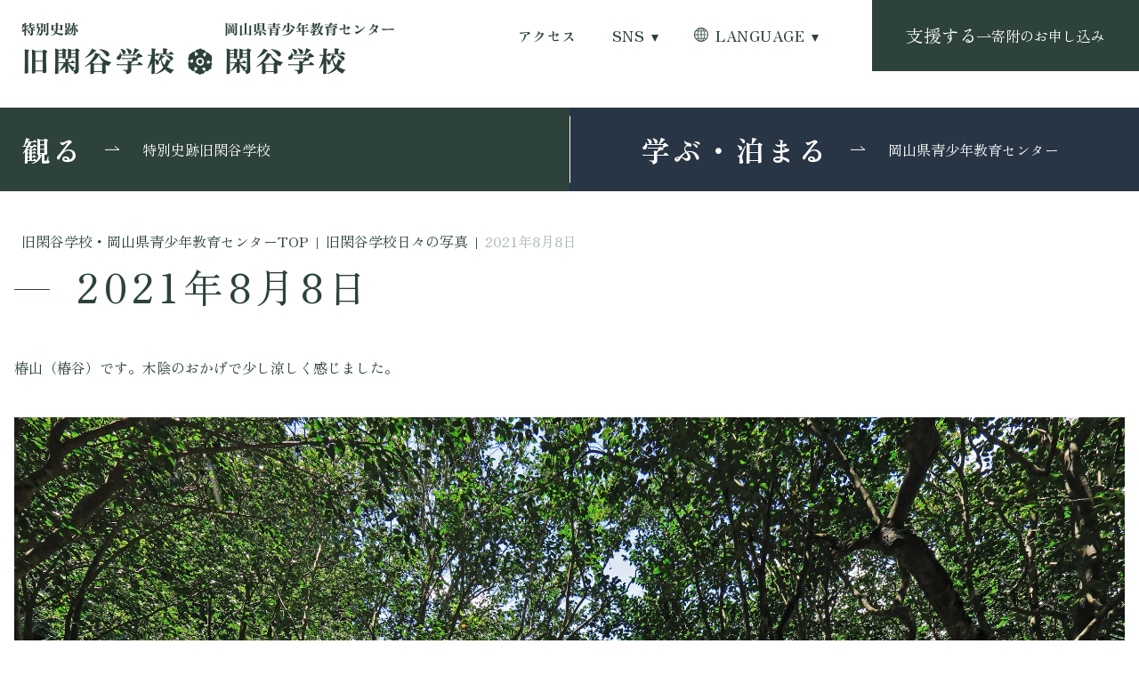

--- FILE ---
content_type: text/html; charset=UTF-8
request_url: https://shizutani.jp/photos/2021%E5%B9%B48%E6%9C%888%E6%97%A5/
body_size: 15062
content:
<!-- header部分の読み込み -->
<!doctype html>
<html lang="ja">

<head>
  <!-- Google Tag Manager -->
  <script>
    (function(w, d, s, l, i) {
      w[l] = w[l] || [];
      w[l].push({
        'gtm.start': new Date().getTime(),
        event: 'gtm.js'
      });
      var f = d.getElementsByTagName(s)[0],
        j = d.createElement(s),
        dl = l != 'dataLayer' ? '&l=' + l : '';
      j.async = true;
      j.src =
        'https://www.googletagmanager.com/gtm.js?id=' + i + dl;
      f.parentNode.insertBefore(j, f);
    })(window, document, 'script', 'dataLayer', 'GTM-5PCPFVK4');
  </script>
  <!-- End Google Tag Manager -->
  <meta charset="UTF-8">
  <meta name="viewport" content="width=device-width,initial-scale=1.0,user-scalable=no">
  <meta name="format-detection" content="telephone=no">
  <meta property="og:type" content="website" />
  <meta property="og:site_name" content="" />
  <meta property="og:image" content="" />
  <meta property="og:title" content="" />
  <meta property="og:url" content="" />
  <meta property="og:description" content="" />
  <meta name="keywords" content="特別史跡旧閑谷学校, 日本遺産">

  <!-- CSS -->
  <link rel="preconnect" href="https://fonts.googleapis.com">
  <link rel="preconnect" href="https://fonts.gstatic.com" crossorigin>
  <link href="https://fonts.googleapis.com/css2?family=Zen+Kaku+Gothic+New:wght@400;500;700&family=Zen+Old+Mincho:wght@400;500;600;700;900&display=swap" rel="stylesheet">
  <link href="https://shizutani.jp/wp-content/themes/Shizutani_Theme/css/reset.css" rel="stylesheet" type="text/css" media="all">
  <link href="https://shizutani.jp/wp-content/themes/Shizutani_Theme/css/style.css" rel="stylesheet" type="text/css" media="all">

  <!-- map generator -->
  <script src="https://code.jquery.com/jquery-1.12.4.min.js" integrity="sha256-ZosEbRLbNQzLpnKIkEdrPv7lOy9C27hHQ+Xp8a4MxAQ=" crossorigin="anonymous"></script>
  <script src="https://cdnjs.cloudflare.com/ajax/libs/jQuery-rwdImageMaps/1.6/jquery.rwdImageMaps.min.js"></script>
  <title>2021年8月8日 - 特別史跡 旧閑谷学校（日本遺産）</title>

		<!-- All in One SEO 4.9.3 - aioseo.com -->
	<meta name="description" content="特別史跡 旧閑谷学校、岡山県青少年教育センター 閑谷学校から日々の写真と出来事をお届けしています。年と月を選択することで、選択した年月の写真をご覧いただけます。" />
	<meta name="robots" content="max-image-preview:large" />
	<meta name="author" content="shizutani"/>
	<link rel="canonical" href="https://shizutani.jp/photos/2021%e5%b9%b48%e6%9c%888%e6%97%a5/" />
	<meta name="generator" content="All in One SEO (AIOSEO) 4.9.3" />
		<meta property="og:locale" content="ja_JP" />
		<meta property="og:site_name" content="特別史跡 旧閑谷学校（日本遺産） - 岡山藩主池田光政により創建された閑谷学校は、現存する特別史跡に指定されています。閑谷学校の伝統を継承する岡山県青少年教育センターは、宿泊研修や日帰り研修等幅広くご利用いただけます。" />
		<meta property="og:type" content="article" />
		<meta property="og:title" content="2021年8月8日 - 特別史跡 旧閑谷学校（日本遺産）" />
		<meta property="og:description" content="特別史跡 旧閑谷学校、岡山県青少年教育センター 閑谷学校から日々の写真と出来事をお届けしています。年と月を選択することで、選択した年月の写真をご覧いただけます。" />
		<meta property="og:url" content="https://shizutani.jp/photos/2021%e5%b9%b48%e6%9c%888%e6%97%a5/" />
		<meta property="article:published_time" content="2021-08-08T06:10:39+09:00" />
		<meta property="article:modified_time" content="2021-08-08T06:10:39+09:00" />
		<meta name="twitter:card" content="summary_large_image" />
		<meta name="twitter:title" content="2021年8月8日 - 特別史跡 旧閑谷学校（日本遺産）" />
		<meta name="twitter:description" content="特別史跡 旧閑谷学校、岡山県青少年教育センター 閑谷学校から日々の写真と出来事をお届けしています。年と月を選択することで、選択した年月の写真をご覧いただけます。" />
		<script type="application/ld+json" class="aioseo-schema">
			{"@context":"https:\/\/schema.org","@graph":[{"@type":"BreadcrumbList","@id":"https:\/\/shizutani.jp\/photos\/2021%e5%b9%b48%e6%9c%888%e6%97%a5\/#breadcrumblist","itemListElement":[{"@type":"ListItem","@id":"https:\/\/shizutani.jp#listItem","position":1,"name":"\u5bb6","item":"https:\/\/shizutani.jp","nextItem":{"@type":"ListItem","@id":"https:\/\/shizutani.jp\/photos\/#listItem","name":"\u65e7\u9591\u8c37\u5b66\u6821\u65e5\u3005\u306e\u5199\u771f"}},{"@type":"ListItem","@id":"https:\/\/shizutani.jp\/photos\/#listItem","position":2,"name":"\u65e7\u9591\u8c37\u5b66\u6821\u65e5\u3005\u306e\u5199\u771f","item":"https:\/\/shizutani.jp\/photos\/","nextItem":{"@type":"ListItem","@id":"https:\/\/shizutani.jp\/photos\/2021%e5%b9%b48%e6%9c%888%e6%97%a5\/#listItem","name":"2021\u5e748\u67088\u65e5"},"previousItem":{"@type":"ListItem","@id":"https:\/\/shizutani.jp#listItem","name":"\u5bb6"}},{"@type":"ListItem","@id":"https:\/\/shizutani.jp\/photos\/2021%e5%b9%b48%e6%9c%888%e6%97%a5\/#listItem","position":3,"name":"2021\u5e748\u67088\u65e5","previousItem":{"@type":"ListItem","@id":"https:\/\/shizutani.jp\/photos\/#listItem","name":"\u65e7\u9591\u8c37\u5b66\u6821\u65e5\u3005\u306e\u5199\u771f"}}]},{"@type":"Organization","@id":"https:\/\/shizutani.jp\/#organization","name":"\u7279\u5225\u53f2\u8de1\u65e7\u9591\u8c37\u5b66\u6821","description":"\u5ca1\u5c71\u85e9\u4e3b\u6c60\u7530\u5149\u653f\u306b\u3088\u308a\u5275\u5efa\u3055\u308c\u305f\u9591\u8c37\u5b66\u6821\u306f\u3001\u73fe\u5b58\u3059\u308b\u7279\u5225\u53f2\u8de1\u306b\u6307\u5b9a\u3055\u308c\u3066\u3044\u307e\u3059\u3002\u9591\u8c37\u5b66\u6821\u306e\u4f1d\u7d71\u3092\u7d99\u627f\u3059\u308b\u5ca1\u5c71\u770c\u9752\u5c11\u5e74\u6559\u80b2\u30bb\u30f3\u30bf\u30fc\u306f\u3001\u5bbf\u6cca\u7814\u4fee\u3084\u65e5\u5e30\u308a\u7814\u4fee\u7b49\u5e45\u5e83\u304f\u3054\u5229\u7528\u3044\u305f\u3060\u3051\u307e\u3059\u3002","url":"https:\/\/shizutani.jp\/"},{"@type":"Person","@id":"https:\/\/shizutani.jp\/author\/shizutani\/#author","url":"https:\/\/shizutani.jp\/author\/shizutani\/","name":"shizutani","image":{"@type":"ImageObject","@id":"https:\/\/shizutani.jp\/photos\/2021%e5%b9%b48%e6%9c%888%e6%97%a5\/#authorImage","url":"https:\/\/secure.gravatar.com\/avatar\/676b6b201d902fee12f239311fbe404d06f54acd4b67f5aaebd6a9c2c14882dd?s=96&d=mm&r=g","width":96,"height":96,"caption":"shizutani"}},{"@type":"WebPage","@id":"https:\/\/shizutani.jp\/photos\/2021%e5%b9%b48%e6%9c%888%e6%97%a5\/#webpage","url":"https:\/\/shizutani.jp\/photos\/2021%e5%b9%b48%e6%9c%888%e6%97%a5\/","name":"2021\u5e748\u67088\u65e5 - \u7279\u5225\u53f2\u8de1 \u65e7\u9591\u8c37\u5b66\u6821\uff08\u65e5\u672c\u907a\u7523\uff09","description":"\u7279\u5225\u53f2\u8de1 \u65e7\u9591\u8c37\u5b66\u6821\u3001\u5ca1\u5c71\u770c\u9752\u5c11\u5e74\u6559\u80b2\u30bb\u30f3\u30bf\u30fc \u9591\u8c37\u5b66\u6821\u304b\u3089\u65e5\u3005\u306e\u5199\u771f\u3068\u51fa\u6765\u4e8b\u3092\u304a\u5c4a\u3051\u3057\u3066\u3044\u307e\u3059\u3002\u5e74\u3068\u6708\u3092\u9078\u629e\u3059\u308b\u3053\u3068\u3067\u3001\u9078\u629e\u3057\u305f\u5e74\u6708\u306e\u5199\u771f\u3092\u3054\u89a7\u3044\u305f\u3060\u3051\u307e\u3059\u3002","inLanguage":"ja","isPartOf":{"@id":"https:\/\/shizutani.jp\/#website"},"breadcrumb":{"@id":"https:\/\/shizutani.jp\/photos\/2021%e5%b9%b48%e6%9c%888%e6%97%a5\/#breadcrumblist"},"author":{"@id":"https:\/\/shizutani.jp\/author\/shizutani\/#author"},"creator":{"@id":"https:\/\/shizutani.jp\/author\/shizutani\/#author"},"image":{"@type":"ImageObject","url":"https:\/\/shizutani.jp\/wp-content\/uploads\/2021\/08\/IMG_7805_stfws.jpg","@id":"https:\/\/shizutani.jp\/photos\/2021%e5%b9%b48%e6%9c%888%e6%97%a5\/#mainImage","width":2406,"height":1354},"primaryImageOfPage":{"@id":"https:\/\/shizutani.jp\/photos\/2021%e5%b9%b48%e6%9c%888%e6%97%a5\/#mainImage"},"datePublished":"2021-08-08T15:10:39+09:00","dateModified":"2021-08-08T15:10:39+09:00"},{"@type":"WebSite","@id":"https:\/\/shizutani.jp\/#website","url":"https:\/\/shizutani.jp\/","name":"\u7279\u5225\u53f2\u8de1\u65e7\u9591\u8c37\u5b66\u6821","description":"\u5ca1\u5c71\u85e9\u4e3b\u6c60\u7530\u5149\u653f\u306b\u3088\u308a\u5275\u5efa\u3055\u308c\u305f\u9591\u8c37\u5b66\u6821\u306f\u3001\u73fe\u5b58\u3059\u308b\u7279\u5225\u53f2\u8de1\u306b\u6307\u5b9a\u3055\u308c\u3066\u3044\u307e\u3059\u3002\u9591\u8c37\u5b66\u6821\u306e\u4f1d\u7d71\u3092\u7d99\u627f\u3059\u308b\u5ca1\u5c71\u770c\u9752\u5c11\u5e74\u6559\u80b2\u30bb\u30f3\u30bf\u30fc\u306f\u3001\u5bbf\u6cca\u7814\u4fee\u3084\u65e5\u5e30\u308a\u7814\u4fee\u7b49\u5e45\u5e83\u304f\u3054\u5229\u7528\u3044\u305f\u3060\u3051\u307e\u3059\u3002","inLanguage":"ja","publisher":{"@id":"https:\/\/shizutani.jp\/#organization"}}]}
		</script>
		<!-- All in One SEO -->

<link rel='dns-prefetch' href='//ajaxzip3.github.io' />
<link rel='dns-prefetch' href='//code.jquery.com' />
<link rel='dns-prefetch' href='//fonts.googleapis.com' />
<link rel="alternate" title="oEmbed (JSON)" type="application/json+oembed" href="https://shizutani.jp/wp-json/oembed/1.0/embed?url=https%3A%2F%2Fshizutani.jp%2Fphotos%2F2021%25e5%25b9%25b48%25e6%259c%25888%25e6%2597%25a5%2F" />
<link rel="alternate" title="oEmbed (XML)" type="text/xml+oembed" href="https://shizutani.jp/wp-json/oembed/1.0/embed?url=https%3A%2F%2Fshizutani.jp%2Fphotos%2F2021%25e5%25b9%25b48%25e6%259c%25888%25e6%2597%25a5%2F&#038;format=xml" />
		<!-- This site uses the Google Analytics by MonsterInsights plugin v9.11.1 - Using Analytics tracking - https://www.monsterinsights.com/ -->
							<script src="//www.googletagmanager.com/gtag/js?id=G-BQ69ED1HMM"  data-cfasync="false" data-wpfc-render="false" type="text/javascript" async></script>
			<script data-cfasync="false" data-wpfc-render="false" type="text/javascript">
				var mi_version = '9.11.1';
				var mi_track_user = true;
				var mi_no_track_reason = '';
								var MonsterInsightsDefaultLocations = {"page_location":"https:\/\/shizutani.jp\/photos\/2021%E5%B9%B48%E6%9C%888%E6%97%A5\/"};
								if ( typeof MonsterInsightsPrivacyGuardFilter === 'function' ) {
					var MonsterInsightsLocations = (typeof MonsterInsightsExcludeQuery === 'object') ? MonsterInsightsPrivacyGuardFilter( MonsterInsightsExcludeQuery ) : MonsterInsightsPrivacyGuardFilter( MonsterInsightsDefaultLocations );
				} else {
					var MonsterInsightsLocations = (typeof MonsterInsightsExcludeQuery === 'object') ? MonsterInsightsExcludeQuery : MonsterInsightsDefaultLocations;
				}

								var disableStrs = [
										'ga-disable-G-BQ69ED1HMM',
									];

				/* Function to detect opted out users */
				function __gtagTrackerIsOptedOut() {
					for (var index = 0; index < disableStrs.length; index++) {
						if (document.cookie.indexOf(disableStrs[index] + '=true') > -1) {
							return true;
						}
					}

					return false;
				}

				/* Disable tracking if the opt-out cookie exists. */
				if (__gtagTrackerIsOptedOut()) {
					for (var index = 0; index < disableStrs.length; index++) {
						window[disableStrs[index]] = true;
					}
				}

				/* Opt-out function */
				function __gtagTrackerOptout() {
					for (var index = 0; index < disableStrs.length; index++) {
						document.cookie = disableStrs[index] + '=true; expires=Thu, 31 Dec 2099 23:59:59 UTC; path=/';
						window[disableStrs[index]] = true;
					}
				}

				if ('undefined' === typeof gaOptout) {
					function gaOptout() {
						__gtagTrackerOptout();
					}
				}
								window.dataLayer = window.dataLayer || [];

				window.MonsterInsightsDualTracker = {
					helpers: {},
					trackers: {},
				};
				if (mi_track_user) {
					function __gtagDataLayer() {
						dataLayer.push(arguments);
					}

					function __gtagTracker(type, name, parameters) {
						if (!parameters) {
							parameters = {};
						}

						if (parameters.send_to) {
							__gtagDataLayer.apply(null, arguments);
							return;
						}

						if (type === 'event') {
														parameters.send_to = monsterinsights_frontend.v4_id;
							var hookName = name;
							if (typeof parameters['event_category'] !== 'undefined') {
								hookName = parameters['event_category'] + ':' + name;
							}

							if (typeof MonsterInsightsDualTracker.trackers[hookName] !== 'undefined') {
								MonsterInsightsDualTracker.trackers[hookName](parameters);
							} else {
								__gtagDataLayer('event', name, parameters);
							}
							
						} else {
							__gtagDataLayer.apply(null, arguments);
						}
					}

					__gtagTracker('js', new Date());
					__gtagTracker('set', {
						'developer_id.dZGIzZG': true,
											});
					if ( MonsterInsightsLocations.page_location ) {
						__gtagTracker('set', MonsterInsightsLocations);
					}
										__gtagTracker('config', 'G-BQ69ED1HMM', {"forceSSL":"true","link_attribution":"true"} );
										window.gtag = __gtagTracker;										(function () {
						/* https://developers.google.com/analytics/devguides/collection/analyticsjs/ */
						/* ga and __gaTracker compatibility shim. */
						var noopfn = function () {
							return null;
						};
						var newtracker = function () {
							return new Tracker();
						};
						var Tracker = function () {
							return null;
						};
						var p = Tracker.prototype;
						p.get = noopfn;
						p.set = noopfn;
						p.send = function () {
							var args = Array.prototype.slice.call(arguments);
							args.unshift('send');
							__gaTracker.apply(null, args);
						};
						var __gaTracker = function () {
							var len = arguments.length;
							if (len === 0) {
								return;
							}
							var f = arguments[len - 1];
							if (typeof f !== 'object' || f === null || typeof f.hitCallback !== 'function') {
								if ('send' === arguments[0]) {
									var hitConverted, hitObject = false, action;
									if ('event' === arguments[1]) {
										if ('undefined' !== typeof arguments[3]) {
											hitObject = {
												'eventAction': arguments[3],
												'eventCategory': arguments[2],
												'eventLabel': arguments[4],
												'value': arguments[5] ? arguments[5] : 1,
											}
										}
									}
									if ('pageview' === arguments[1]) {
										if ('undefined' !== typeof arguments[2]) {
											hitObject = {
												'eventAction': 'page_view',
												'page_path': arguments[2],
											}
										}
									}
									if (typeof arguments[2] === 'object') {
										hitObject = arguments[2];
									}
									if (typeof arguments[5] === 'object') {
										Object.assign(hitObject, arguments[5]);
									}
									if ('undefined' !== typeof arguments[1].hitType) {
										hitObject = arguments[1];
										if ('pageview' === hitObject.hitType) {
											hitObject.eventAction = 'page_view';
										}
									}
									if (hitObject) {
										action = 'timing' === arguments[1].hitType ? 'timing_complete' : hitObject.eventAction;
										hitConverted = mapArgs(hitObject);
										__gtagTracker('event', action, hitConverted);
									}
								}
								return;
							}

							function mapArgs(args) {
								var arg, hit = {};
								var gaMap = {
									'eventCategory': 'event_category',
									'eventAction': 'event_action',
									'eventLabel': 'event_label',
									'eventValue': 'event_value',
									'nonInteraction': 'non_interaction',
									'timingCategory': 'event_category',
									'timingVar': 'name',
									'timingValue': 'value',
									'timingLabel': 'event_label',
									'page': 'page_path',
									'location': 'page_location',
									'title': 'page_title',
									'referrer' : 'page_referrer',
								};
								for (arg in args) {
																		if (!(!args.hasOwnProperty(arg) || !gaMap.hasOwnProperty(arg))) {
										hit[gaMap[arg]] = args[arg];
									} else {
										hit[arg] = args[arg];
									}
								}
								return hit;
							}

							try {
								f.hitCallback();
							} catch (ex) {
							}
						};
						__gaTracker.create = newtracker;
						__gaTracker.getByName = newtracker;
						__gaTracker.getAll = function () {
							return [];
						};
						__gaTracker.remove = noopfn;
						__gaTracker.loaded = true;
						window['__gaTracker'] = __gaTracker;
					})();
									} else {
										console.log("");
					(function () {
						function __gtagTracker() {
							return null;
						}

						window['__gtagTracker'] = __gtagTracker;
						window['gtag'] = __gtagTracker;
					})();
									}
			</script>
							<!-- / Google Analytics by MonsterInsights -->
		<style id='wp-img-auto-sizes-contain-inline-css' type='text/css'>
img:is([sizes=auto i],[sizes^="auto," i]){contain-intrinsic-size:3000px 1500px}
/*# sourceURL=wp-img-auto-sizes-contain-inline-css */
</style>
<link rel='stylesheet' id='googleFonts_NotoSans-css' href='//fonts.googleapis.com/css2?family=Noto+Sans+JP%3Awght%40400%3B500%3B600%3B700%3B900&#038;display=swap&#038;ver=6.9' type='text/css' media='all' />
<link rel='stylesheet' id='bwFunctionsStylesheet-css' href='https://shizutani.jp/wp-content/plugins/bwp-application/stylesheet.css?v=1769547307&#038;ver=6.9' type='text/css' media='all' />
<link rel='stylesheet' id='bwFunctionsAdminCSS-css' href='https://shizutani.jp/wp-content/plugins/bwp-application/css/admin.css?v=1769547307&#038;ver=6.9' type='text/css' media='all' />
<link rel='stylesheet' id='sbi_styles-css' href='https://shizutani.jp/wp-content/plugins/instagram-feed/css/sbi-styles.min.css?ver=6.10.0' type='text/css' media='all' />
<style id='wp-emoji-styles-inline-css' type='text/css'>

	img.wp-smiley, img.emoji {
		display: inline !important;
		border: none !important;
		box-shadow: none !important;
		height: 1em !important;
		width: 1em !important;
		margin: 0 0.07em !important;
		vertical-align: -0.1em !important;
		background: none !important;
		padding: 0 !important;
	}
/*# sourceURL=wp-emoji-styles-inline-css */
</style>
<link rel='stylesheet' id='wp-block-library-css' href='https://shizutani.jp/wp-includes/css/dist/block-library/style.min.css?ver=6.9' type='text/css' media='all' />
<style id='global-styles-inline-css' type='text/css'>
:root{--wp--preset--aspect-ratio--square: 1;--wp--preset--aspect-ratio--4-3: 4/3;--wp--preset--aspect-ratio--3-4: 3/4;--wp--preset--aspect-ratio--3-2: 3/2;--wp--preset--aspect-ratio--2-3: 2/3;--wp--preset--aspect-ratio--16-9: 16/9;--wp--preset--aspect-ratio--9-16: 9/16;--wp--preset--color--black: #000000;--wp--preset--color--cyan-bluish-gray: #abb8c3;--wp--preset--color--white: #ffffff;--wp--preset--color--pale-pink: #f78da7;--wp--preset--color--vivid-red: #cf2e2e;--wp--preset--color--luminous-vivid-orange: #ff6900;--wp--preset--color--luminous-vivid-amber: #fcb900;--wp--preset--color--light-green-cyan: #7bdcb5;--wp--preset--color--vivid-green-cyan: #00d084;--wp--preset--color--pale-cyan-blue: #8ed1fc;--wp--preset--color--vivid-cyan-blue: #0693e3;--wp--preset--color--vivid-purple: #9b51e0;--wp--preset--gradient--vivid-cyan-blue-to-vivid-purple: linear-gradient(135deg,rgb(6,147,227) 0%,rgb(155,81,224) 100%);--wp--preset--gradient--light-green-cyan-to-vivid-green-cyan: linear-gradient(135deg,rgb(122,220,180) 0%,rgb(0,208,130) 100%);--wp--preset--gradient--luminous-vivid-amber-to-luminous-vivid-orange: linear-gradient(135deg,rgb(252,185,0) 0%,rgb(255,105,0) 100%);--wp--preset--gradient--luminous-vivid-orange-to-vivid-red: linear-gradient(135deg,rgb(255,105,0) 0%,rgb(207,46,46) 100%);--wp--preset--gradient--very-light-gray-to-cyan-bluish-gray: linear-gradient(135deg,rgb(238,238,238) 0%,rgb(169,184,195) 100%);--wp--preset--gradient--cool-to-warm-spectrum: linear-gradient(135deg,rgb(74,234,220) 0%,rgb(151,120,209) 20%,rgb(207,42,186) 40%,rgb(238,44,130) 60%,rgb(251,105,98) 80%,rgb(254,248,76) 100%);--wp--preset--gradient--blush-light-purple: linear-gradient(135deg,rgb(255,206,236) 0%,rgb(152,150,240) 100%);--wp--preset--gradient--blush-bordeaux: linear-gradient(135deg,rgb(254,205,165) 0%,rgb(254,45,45) 50%,rgb(107,0,62) 100%);--wp--preset--gradient--luminous-dusk: linear-gradient(135deg,rgb(255,203,112) 0%,rgb(199,81,192) 50%,rgb(65,88,208) 100%);--wp--preset--gradient--pale-ocean: linear-gradient(135deg,rgb(255,245,203) 0%,rgb(182,227,212) 50%,rgb(51,167,181) 100%);--wp--preset--gradient--electric-grass: linear-gradient(135deg,rgb(202,248,128) 0%,rgb(113,206,126) 100%);--wp--preset--gradient--midnight: linear-gradient(135deg,rgb(2,3,129) 0%,rgb(40,116,252) 100%);--wp--preset--font-size--small: 13px;--wp--preset--font-size--medium: 20px;--wp--preset--font-size--large: 36px;--wp--preset--font-size--x-large: 42px;--wp--preset--spacing--20: 0.44rem;--wp--preset--spacing--30: 0.67rem;--wp--preset--spacing--40: 1rem;--wp--preset--spacing--50: 1.5rem;--wp--preset--spacing--60: 2.25rem;--wp--preset--spacing--70: 3.38rem;--wp--preset--spacing--80: 5.06rem;--wp--preset--shadow--natural: 6px 6px 9px rgba(0, 0, 0, 0.2);--wp--preset--shadow--deep: 12px 12px 50px rgba(0, 0, 0, 0.4);--wp--preset--shadow--sharp: 6px 6px 0px rgba(0, 0, 0, 0.2);--wp--preset--shadow--outlined: 6px 6px 0px -3px rgb(255, 255, 255), 6px 6px rgb(0, 0, 0);--wp--preset--shadow--crisp: 6px 6px 0px rgb(0, 0, 0);}:where(.is-layout-flex){gap: 0.5em;}:where(.is-layout-grid){gap: 0.5em;}body .is-layout-flex{display: flex;}.is-layout-flex{flex-wrap: wrap;align-items: center;}.is-layout-flex > :is(*, div){margin: 0;}body .is-layout-grid{display: grid;}.is-layout-grid > :is(*, div){margin: 0;}:where(.wp-block-columns.is-layout-flex){gap: 2em;}:where(.wp-block-columns.is-layout-grid){gap: 2em;}:where(.wp-block-post-template.is-layout-flex){gap: 1.25em;}:where(.wp-block-post-template.is-layout-grid){gap: 1.25em;}.has-black-color{color: var(--wp--preset--color--black) !important;}.has-cyan-bluish-gray-color{color: var(--wp--preset--color--cyan-bluish-gray) !important;}.has-white-color{color: var(--wp--preset--color--white) !important;}.has-pale-pink-color{color: var(--wp--preset--color--pale-pink) !important;}.has-vivid-red-color{color: var(--wp--preset--color--vivid-red) !important;}.has-luminous-vivid-orange-color{color: var(--wp--preset--color--luminous-vivid-orange) !important;}.has-luminous-vivid-amber-color{color: var(--wp--preset--color--luminous-vivid-amber) !important;}.has-light-green-cyan-color{color: var(--wp--preset--color--light-green-cyan) !important;}.has-vivid-green-cyan-color{color: var(--wp--preset--color--vivid-green-cyan) !important;}.has-pale-cyan-blue-color{color: var(--wp--preset--color--pale-cyan-blue) !important;}.has-vivid-cyan-blue-color{color: var(--wp--preset--color--vivid-cyan-blue) !important;}.has-vivid-purple-color{color: var(--wp--preset--color--vivid-purple) !important;}.has-black-background-color{background-color: var(--wp--preset--color--black) !important;}.has-cyan-bluish-gray-background-color{background-color: var(--wp--preset--color--cyan-bluish-gray) !important;}.has-white-background-color{background-color: var(--wp--preset--color--white) !important;}.has-pale-pink-background-color{background-color: var(--wp--preset--color--pale-pink) !important;}.has-vivid-red-background-color{background-color: var(--wp--preset--color--vivid-red) !important;}.has-luminous-vivid-orange-background-color{background-color: var(--wp--preset--color--luminous-vivid-orange) !important;}.has-luminous-vivid-amber-background-color{background-color: var(--wp--preset--color--luminous-vivid-amber) !important;}.has-light-green-cyan-background-color{background-color: var(--wp--preset--color--light-green-cyan) !important;}.has-vivid-green-cyan-background-color{background-color: var(--wp--preset--color--vivid-green-cyan) !important;}.has-pale-cyan-blue-background-color{background-color: var(--wp--preset--color--pale-cyan-blue) !important;}.has-vivid-cyan-blue-background-color{background-color: var(--wp--preset--color--vivid-cyan-blue) !important;}.has-vivid-purple-background-color{background-color: var(--wp--preset--color--vivid-purple) !important;}.has-black-border-color{border-color: var(--wp--preset--color--black) !important;}.has-cyan-bluish-gray-border-color{border-color: var(--wp--preset--color--cyan-bluish-gray) !important;}.has-white-border-color{border-color: var(--wp--preset--color--white) !important;}.has-pale-pink-border-color{border-color: var(--wp--preset--color--pale-pink) !important;}.has-vivid-red-border-color{border-color: var(--wp--preset--color--vivid-red) !important;}.has-luminous-vivid-orange-border-color{border-color: var(--wp--preset--color--luminous-vivid-orange) !important;}.has-luminous-vivid-amber-border-color{border-color: var(--wp--preset--color--luminous-vivid-amber) !important;}.has-light-green-cyan-border-color{border-color: var(--wp--preset--color--light-green-cyan) !important;}.has-vivid-green-cyan-border-color{border-color: var(--wp--preset--color--vivid-green-cyan) !important;}.has-pale-cyan-blue-border-color{border-color: var(--wp--preset--color--pale-cyan-blue) !important;}.has-vivid-cyan-blue-border-color{border-color: var(--wp--preset--color--vivid-cyan-blue) !important;}.has-vivid-purple-border-color{border-color: var(--wp--preset--color--vivid-purple) !important;}.has-vivid-cyan-blue-to-vivid-purple-gradient-background{background: var(--wp--preset--gradient--vivid-cyan-blue-to-vivid-purple) !important;}.has-light-green-cyan-to-vivid-green-cyan-gradient-background{background: var(--wp--preset--gradient--light-green-cyan-to-vivid-green-cyan) !important;}.has-luminous-vivid-amber-to-luminous-vivid-orange-gradient-background{background: var(--wp--preset--gradient--luminous-vivid-amber-to-luminous-vivid-orange) !important;}.has-luminous-vivid-orange-to-vivid-red-gradient-background{background: var(--wp--preset--gradient--luminous-vivid-orange-to-vivid-red) !important;}.has-very-light-gray-to-cyan-bluish-gray-gradient-background{background: var(--wp--preset--gradient--very-light-gray-to-cyan-bluish-gray) !important;}.has-cool-to-warm-spectrum-gradient-background{background: var(--wp--preset--gradient--cool-to-warm-spectrum) !important;}.has-blush-light-purple-gradient-background{background: var(--wp--preset--gradient--blush-light-purple) !important;}.has-blush-bordeaux-gradient-background{background: var(--wp--preset--gradient--blush-bordeaux) !important;}.has-luminous-dusk-gradient-background{background: var(--wp--preset--gradient--luminous-dusk) !important;}.has-pale-ocean-gradient-background{background: var(--wp--preset--gradient--pale-ocean) !important;}.has-electric-grass-gradient-background{background: var(--wp--preset--gradient--electric-grass) !important;}.has-midnight-gradient-background{background: var(--wp--preset--gradient--midnight) !important;}.has-small-font-size{font-size: var(--wp--preset--font-size--small) !important;}.has-medium-font-size{font-size: var(--wp--preset--font-size--medium) !important;}.has-large-font-size{font-size: var(--wp--preset--font-size--large) !important;}.has-x-large-font-size{font-size: var(--wp--preset--font-size--x-large) !important;}
/*# sourceURL=global-styles-inline-css */
</style>

<style id='classic-theme-styles-inline-css' type='text/css'>
/*! This file is auto-generated */
.wp-block-button__link{color:#fff;background-color:#32373c;border-radius:9999px;box-shadow:none;text-decoration:none;padding:calc(.667em + 2px) calc(1.333em + 2px);font-size:1.125em}.wp-block-file__button{background:#32373c;color:#fff;text-decoration:none}
/*# sourceURL=/wp-includes/css/classic-themes.min.css */
</style>
<link rel='stylesheet' id='spider-css' href='https://shizutani.jp/wp-content/plugins/snow-monkey-blocks/dist/packages/spider/dist/css/spider.css?ver=1768982197' type='text/css' media='all' />
<link rel='stylesheet' id='snow-monkey-blocks-css' href='https://shizutani.jp/wp-content/plugins/snow-monkey-blocks/dist/css/blocks.css?ver=1768982197' type='text/css' media='all' />
<link rel='stylesheet' id='sass-basis-css' href='https://shizutani.jp/wp-content/plugins/snow-monkey-blocks/dist/css/fallback.css?ver=1768982197' type='text/css' media='all' />
<link rel='stylesheet' id='snow-monkey-blocks/nopro-css' href='https://shizutani.jp/wp-content/plugins/snow-monkey-blocks/dist/css/nopro.css?ver=1768982197' type='text/css' media='all' />
<link rel='stylesheet' id='snow-monkey-editor-css' href='https://shizutani.jp/wp-content/plugins/snow-monkey-editor/dist/css/app.css?ver=1763711748' type='text/css' media='all' />
<link rel='stylesheet' id='snow-monkey-editor@front-css' href='https://shizutani.jp/wp-content/plugins/snow-monkey-editor/dist/css/front.css?ver=1763711748' type='text/css' media='all' />
<link rel='stylesheet' id='snow-monkey-forms-css' href='https://shizutani.jp/wp-content/plugins/snow-monkey-forms/dist/css/app.css?ver=1767426942' type='text/css' media='all' />
<link rel='stylesheet' id='snow-monkey-blocks-spider-slider-style-css' href='https://shizutani.jp/wp-content/plugins/snow-monkey-blocks/dist/blocks/spider-slider/style-index.css?ver=1768982197' type='text/css' media='all' />
<link rel='stylesheet' id='contact-form-7-css' href='https://shizutani.jp/wp-content/plugins/contact-form-7/includes/css/styles.css?ver=6.1.4' type='text/css' media='all' />
<link rel='stylesheet' id='snow-monkey-editor@view-css' href='https://shizutani.jp/wp-content/plugins/snow-monkey-editor/dist/css/view.css?ver=1763711748' type='text/css' media='all' />
<link rel='stylesheet' id='wp-pagenavi-css' href='https://shizutani.jp/wp-content/plugins/wp-pagenavi/pagenavi-css.css?ver=2.70' type='text/css' media='all' />
<link rel='stylesheet' id='usces_default_css-css' href='https://shizutani.jp/wp-content/plugins/usc-e-shop/css/usces_default.css?ver=2.10.6.2408191' type='text/css' media='all' />
<link rel='stylesheet' id='dashicons-css' href='https://shizutani.jp/wp-includes/css/dashicons.min.css?ver=6.9' type='text/css' media='all' />
<link rel='stylesheet' id='usces_cart_css-css' href='https://shizutani.jp/wp-content/plugins/usc-e-shop/css/usces_cart.css?ver=2.10.6.2408191' type='text/css' media='all' />
<script type="text/javascript" src="//code.jquery.com/jquery-3.7.1.js?ver=3.7.1" id="jquery-js"></script>
<script type="text/javascript" src="https://shizutani.jp/wp-content/plugins/google-analytics-for-wordpress/assets/js/frontend-gtag.min.js?ver=9.11.1" id="monsterinsights-frontend-script-js" async="async" data-wp-strategy="async"></script>
<script data-cfasync="false" data-wpfc-render="false" type="text/javascript" id='monsterinsights-frontend-script-js-extra'>/* <![CDATA[ */
var monsterinsights_frontend = {"js_events_tracking":"true","download_extensions":"doc,pdf,ppt,zip,xls,docx,pptx,xlsx","inbound_paths":"[{\"path\":\"\\\/go\\\/\",\"label\":\"affiliate\"},{\"path\":\"\\\/recommend\\\/\",\"label\":\"affiliate\"}]","home_url":"https:\/\/shizutani.jp","hash_tracking":"false","v4_id":"G-BQ69ED1HMM"};/* ]]> */
</script>
<script type="text/javascript" src="https://shizutani.jp/wp-content/plugins/snow-monkey-blocks/dist/js/fontawesome-all.js?ver=1768982197" id="fontawesome6-js" defer="defer" data-wp-strategy="defer"></script>
<script type="text/javascript" src="https://shizutani.jp/wp-content/plugins/snow-monkey-blocks/dist/packages/spider/dist/js/spider.js?ver=1768982197" id="spider-js" defer="defer" data-wp-strategy="defer"></script>
<script type="text/javascript" src="https://shizutani.jp/wp-content/plugins/snow-monkey-editor/dist/js/app.js?ver=1763711748" id="snow-monkey-editor-js" defer="defer" data-wp-strategy="defer"></script>
<link rel="https://api.w.org/" href="https://shizutani.jp/wp-json/" /><link rel="alternate" title="JSON" type="application/json" href="https://shizutani.jp/wp-json/wp/v2/photos/9577" /><link rel="EditURI" type="application/rsd+xml" title="RSD" href="https://shizutani.jp/xmlrpc.php?rsd" />
<meta name="generator" content="WordPress 6.9" />
<link rel='shortlink' href='https://shizutani.jp/?p=9577' />
<link rel="icon" href="https://shizutani.jp/wp-content/uploads/2024/03/cropped-faviconV2-32x32.png" sizes="32x32" />
<link rel="icon" href="https://shizutani.jp/wp-content/uploads/2024/03/cropped-faviconV2-192x192.png" sizes="192x192" />
<link rel="apple-touch-icon" href="https://shizutani.jp/wp-content/uploads/2024/03/cropped-faviconV2-180x180.png" />
<meta name="msapplication-TileImage" content="https://shizutani.jp/wp-content/uploads/2024/03/cropped-faviconV2-270x270.png" />
</head>

<body class="wp-singular photos-template-default single single-photos postid-9577 single-format-standard wp-theme-Shizutani_Theme">
  <!-- Google Tag Manager (noscript) -->
  <noscript><iframe src="https://www.googletagmanager.com/ns.html?id=GTM-5PCPFVK4" height="0" width="0" style="display:none;visibility:hidden"></iframe></noscript>
  <!-- End Google Tag Manager (noscript) -->

  <!-- header -->
  <header class="l-header" role="banner">
    <div class="l-header__top">
      <p class="l-header__logo">
        <a href="https://shizutani.jp"><img src="https://shizutani.jp/wp-content/themes/Shizutani_Theme/img/logo.png" alt="特別史跡旧閑谷学校 岡山県青少年教育センター閑谷学校 " width="420" height="160"></a>
      </p>
      <div class="l-header__sub-menu">
        <ul class="l-header__links access">
          <li>
            <a href="https://shizutani.jp/access" class="parent">アクセス</a>
          </li>
        </ul>
        <ul class="l-header__links list-sns">
          <li>
            <a href="" class="parent">SNS</a>
            <ul class="drop-menu">
              <li><a target="_blank" href="https://www.instagram.com/former_shizutani_school/?hl=ja">Instagram</a></li>
              <li><a target="_blank" href="https://www.youtube.com/channel/UC0xv-OTjyr0nsMoq26Hg8RA/videos?view_as=subscriber">YouTube</a></li>
              <li><a target="_blank" href="https://www.facebook.com/shizutani.gakko/">Facebook</a></li>
              <li><a target="_blank" href="https://page.line.me/534tocyi">LINE</a></li>
            </ul>
          </li>
        </ul>
        <ul class="l-header__links list-language">
          <li>
            <a href="" class="parent">LANGUAGE</a>
            <ul class="drop-menu">
              <li><a href="https://shizutani.jp/english">English</a></li>
              <li><a href="https://shizutani.jp/korean">한국어</a></li>
              <li><a href="https://shizutani.jp/simplified-chinese">中文（简体）</a></li>
              <li><a href="https://shizutani.jp/traditional-chinese">中文（繁體）</a></li>
              <li><a href="https://shizutani.jp/french">Français</a></li>
            </ul>
          </li>
        </ul>
        <p class="l-header__support">
          <a href="https://shizutani.jp/fund-raise">
            <span class="ttl">支援する</span>
            <span class="text">寄附のお申し込み</span>
          </a>
        </p>
      </div>

      <nav class="l-header__nav">

        <p class="l-header__support">
          <a href="https://shizutani.jp/appreciate" class="second-nav-menu miru">
            <span class="ttl">観る</span>
            <span class="text">特別史跡旧閑谷学校</span>
          </a>
          <a href="https://shizutani.jp/study-stay" class="second-nav-menu manabu">
            <span class="ttl">学ぶ・泊まる</span>
            <span class="text">岡山県青少年教育センター</span>
          </a>
          <a href="https://shizutani.jp/fund-raise" class="second-nav-menu shien">
            <span class="ttl">支援する</span>
            <span class="text">寄附のお申し込み</span>
          </a>
        </p>

        <div class="header-hb-info-buttons">
          <a href="https://shizutani.jp#top-news" class="header-hb-info-button">お知らせ</a>
          <a href="https://shizutani.jp#top-event" class="header-hb-info-button">イベント情報</a>
          <a href="https://shizutani.jp/access" class="header-hb-info-button">アクセス</a>
        </div>

        <ul class="l-header__links list-language">
          <li>
            <a href="" class="parent">LANGUAGE</a>
            <ul class="menu">
              <li><a href="https://shizutani.jp/english">English</a></li>
              <li><a href="https://shizutani.jp/korean">한국어</a></li>
              <li><a href="https://shizutani.jp/simplified-chinese">中文（简体）</a></li>
              <li><a href="https://shizutani.jp/traditional-chinese">中文（繁體）</a></li>
              <li><a href="https://shizutani.jp/french">Français</a></li>
            </ul>
          </li>
        </ul>
        <ul class="l-header__links list-sns">
          <li>
            <a href="" class="parent">SNS</a>
            <ul class="menu">
              <li><a target="_blank" href="https://www.instagram.com/former_shizutani_school/?hl=ja"><img src="https://shizutani.jp/wp-content/themes/Shizutani_Theme/img/icon_ig.svg" alt=""></a></li>
              <li><a target="_blank" href="https://www.youtube.com/channel/UC0xv-OTjyr0nsMoq26Hg8RA/videos?view_as=subscriber"><img src="https://shizutani.jp/wp-content/themes/Shizutani_Theme/img/icon_youtube.svg" alt=""></a></li>
              <li><a target="_blank" href="https://www.facebook.com/shizutani.gakko/"><img src="https://shizutani.jp/wp-content/themes/Shizutani_Theme/img/icon_fb.svg" alt=""></a></li>
              <li><a target="_blank" href="https://page.line.me/534tocyi"><img src="https://shizutani.jp/wp-content/themes/Shizutani_Theme/img/icon_line.svg" alt=""></a></li>
            </ul>
          </li>
        </ul>

      </nav>
    </div>

          <div class="second-header other display-pc">
        <div class="second-header-container">
          <div class="second-header-left">
            <a href="https://shizutani.jp/appreciate">
              <div class="second-header-content">
                <div class="second-menu-title">
                  <span class="second-menu-title-jp">観る</span>
                  <span class="second-menu-title-arrow"><img src="https://shizutani.jp/wp-content/themes/Shizutani_Theme/img/second-header-arrow.png" alt="矢印" class="second-menu-arrow"></span>
                  <div class="second-menu-other">特別史跡旧閑谷学校</div>
                </div>
              </div>
            </a>
          </div>
          <div class="second-header-right">
            <a href="https://shizutani.jp/study-stay">
              <div class="second-header-content">
                <div class="second-menu-title">
                  <span class="second-menu-title-jp">学ぶ・泊まる</span>
                  <span class="second-menu-title-arrow"><img src="https://shizutani.jp/wp-content/themes/Shizutani_Theme/img/second-header-arrow.png" alt="矢印" class="second-menu-arrow"></span>
                  <div class="second-menu-other">岡山県青少年教育センター</div>
                </div>
              </div>
            </a>
          </div>
        </div>
      </div>
    

    <button class="c-hamburger js-menu-btn">
      <span></span>
      <span></span>
      <span></span>
    </button>
  </header>




  <!-- header end-->

<div class="breadcrumbs">
  <span property="itemListElement" typeof="ListItem"><a property="item" typeof="WebPage" title="特別史跡 旧閑谷学校（日本遺産）へ移動する" href="https://shizutani.jp" class="home" ><span property="name">旧閑谷学校・岡山県青少年教育センターTOP</span></a><meta property="position" content="1"></span><span class="breadcrumbs-div">|</span><span property="itemListElement" typeof="ListItem"><a property="item" typeof="WebPage" title="旧閑谷学校日々の写真へ移動する" href="https://shizutani.jp/photos/" class="archive post-photos-archive" ><span property="name">旧閑谷学校日々の写真</span></a><meta property="position" content="2"></span><span class="breadcrumbs-div">|</span><span property="itemListElement" typeof="ListItem"><span property="name" class="post post-photos current-item">2021年8月8日</span><meta property="url" content="https://shizutani.jp/photos/2021%e5%b9%b48%e6%9c%888%e6%97%a5/"><meta property="position" content="3"></span></div>

<section class="wp-block-snow-monkey-blocks-section smb-section smb-section--left smb-section--fit mv-2nd">
  <div class="smb-section__inner">
    <div class="c-container">
      <div class="smb-section__contents-wrapper smb-section__contents-wrapper--left">
        <div class="smb-section__header">
          <div class="smb-section__subtitle"></div>
          <h1 class="smb-section__title">2021年8月8日</h1>
        </div>
        <div class="smb-section__body"></div>
      </div>
    </div>
  </div>
</section>

<section class="wp-block-snow-monkey-blocks-section smb-section smb-section--fit">
  <div class="smb-section__inner">
    <div class="c-container">
      <div class="smb-section__contents-wrapper">
        <div class="smb-section__body">
          <main class="single-content">
            <section class="">
              <div class="">
                <div class="">
                  <article class="single-content">
                    <p>椿山（椿谷）です。木陰のおかげで少し涼しく感じました。</p>
                    <img src="https://shizutani.jp/wp-content/uploads/2021/08/IMG_7805_stfws.jpg" alt="" class="photos-eyecatch-single">
                  </article>
                </div>
              </div>
            </section>
          </main>
        </div>
      </div>
    </div>
  </div>
</section>


<!-- footer部分の読み込み -->
<!-- footer -->
<footer class="l-footer" role="contentinfo">
  <a href="#" id="goToTop" class="l-footer__toTop">page top</a>
  <div class="l-footer__top">
    <div class="l-wrap">
      <div class="p-donations__ttl">
        <h2 class="c-ttl">
          <span class="en">donations</span>
          <span class="jp">ご寄附のお願い</span>
        </h2>
      </div>
      <!-- <p class="c-desc">
        公益財団法人特別史跡旧閑谷学校顕彰保存会では、従来から特別史跡旧閑谷学校において、国宝の講堂を始め、重要文化財や史跡内の樹木等の維持管理を行っておりますが、平成24年度から公益財団法人になったのを契機に、備前市はもとより岡山県の観光シンボルでもある旧閑谷学校の魅力を向上し、ご来場の皆様に喜んでいただける施設とするため、より積極的に環境整備に取り組んでまいりたいと考えております。
      </p>
      <p class="c-desc">
        つきましては、旧閑谷学校を愛する企業や各種団体、そして市民県民の皆様方にこの趣旨をご理解いただき、これらの費用の一部について広くご支援とご協力を賜りたく存じます。<br>皆様方には、出費御多端のおり、誠に恐縮に存じますが、なにとぞこの趣旨にご賛同いただき、格別のご高配を賜りますよう心からお願い申し上げます。
      </p> -->
      <p class="c-btn"><a href="https://shizutani.jp/fund-raise">寄附金のお申し込み</a></p>
    </div>
  </div>

  <div class="l-footer__menu">
    <div class="l-footer__wrap">
      <p class="l-footer__logo"><a href=""><img src="https://shizutani.jp/wp-content/themes/Shizutani_Theme/img/logo.png" alt="" width="420" height="160"></a></p>
      <div class="l-footer__sitemap">
        <ul class="list">
          <li>
            <a href="https://shizutani.jp/appreciate" class="nav-parent">
              <span class="ttl">観る</span>
              <span class="text">特別史跡旧閑谷学校</span>
            </a>
            <ul class="nav-childern">
              <li><a href="https://shizutani.jp/japanese">旧閑谷学校の概要</a></li>
              <li><a href="https://shizutani.jp/entrance">旧閑谷学校入場案内</a></li>
              <li><a href="https://shizutani.jp/ja-map">史跡各所案内</a></li>
              <li><a href="https://shizutani.jp/souvenir">お土産販売</a></li>
              <li><a href="https://shizutani.jp/newspaper">閑谷かわら版</a></li>
              <li><a href="https://shizutani.jp/research">閑谷学校研究</a></li>
              <li><a href="https://shizutani.jp/historic-schedule">特別史跡旧閑谷学校 年間スケジュール</a></li>
            </ul>
          </li>
        </ul>

        <ul class="list">
          <li>
            <a href="https://shizutani.jp/study-stay" class="nav-parent">
              <span class="ttl">学ぶ・泊まる</span>
              <span class="text">青少年教育センター</span>
            </a>
            <ul class="nav-childern">
              <li><a href="https://shizutani.jp/institution-overview">センターについて</a></li>
              <li><a href="https://shizutani.jp/guidance">宿泊・日帰り利用について</a></li>
              <li><a href="https://shizutani.jp/institution-guide">施設設備について</a></li>
              <li><a href="https://shizutani.jp/programs">研修プログラムについて</a></li>
              <li><a href="https://shizutani.jp/食事について">食事について</a></li>
              <li><a href="https://shizutani.jp/ガイドブック/">青少年教育センターガイドブック</a></li>
              <li><a href="https://shizutani.jp/12514-2/">施設利用料金</a></li>
              <li><a href="https://shizutani.jp/書類一覧-2/">書類一覧</a></li>
              <!-- <li><a href="https://shizutani.jp/event_center/12493-2/">今日の研修</a></li> -->
              <li><a href="https://shizutani.jp/施設利用アンケート/">施設利用アンケート</a></li>
            </ul>
          </li>
        </ul>

        <ul class="list">
          <li>
            <a href="https://shizutani.jp/fund-raise" class="nav-parent">
              <span class="ttl">支援する</span>
              <span class="text">ご寄付のお願い</span>
            </a>
          </li>
          <li class="nav-menu">
            <a href="#" class="nav-parent"><span class="ttl">メニュー</span></a>
            <ul class="nav-childern">
              <li><a href="https://shizutani.jp/category/news/">史跡からのお知らせ</a></li>
              <li><a href="https://shizutani.jp/photos/">旧閑谷学校日々の写真</a></li>
              <li><a href="https://shizutani.jp/access">アクセス</a></li>
              <li><a href="https://shizutani.jp/contact">お問い合わせ</a></li>
              <li><a href="https://shizutani.jp/よくあるご質問">よくあるご質問</a></li>
              <li><a href="https://shizutani.jp/site-map">サイトマップ</a></li>
            </ul>
          </li>
        </ul>
      </div>
    </div>
  </div>

  <div class="l-footer__info">
    <div class="l-footer__wrap">
      <div class="l-footer__fbox">
        <div class="l-footer__block">
          <p class="info__ttl">特別史跡旧閑谷学校</p>
          <p class="info__text">〒705-0036 岡山県備前市閑谷784</p>
          <p class="info__text">【保存会事務局】<br>
            TEL：0869-67-9900<br>
            FAX：0869-67-1645<br>
            Mail：hozonkai@shizutani.jp</p>
          <p class="info__text">【史跡受付】<br>
            TEL：0869-67-1436<br>
            FAX：0869-67-1436<br>
            Mail：uketsuke@shizutani.jp
          </p>
        </div>

        <div class="l-footer__block">
          <p class="info__ttl">岡山県青少年教育センター閑谷学校</p>
          <p class="info__text">〒705-0036　岡山県備前市閑谷784</p>
          <p class="info__text">
            TEL：0869-67-1427<br>
            FAX：0869-67-1645<br>
            Mail：info@shizutani.jp
          </p>
          <p class="info__text"><a target="_blank" href="https://maps.app.goo.gl/qGtziYVyWVHLQ5Q88" class="c-link-ex">GoogleMap</a></p>
        </div>

        <div class="l-footer__block">
          <p class="info__ttl">言語選択</p>
          <ul class="language__list">
            <li><a href="https://shizutani.jp/english">English</a></li>
            <li><a href="https://shizutani.jp/korean">한국어</a></li>
            <li><a href="https://shizutani.jp/simplified-chinese">中文（简体）</a></li>
            <li><a href="https://shizutani.jp/traditional-chinese">中文（繁體）</a></li>
            <li><a href="https://shizutani.jp/french">Français</a></li>
          </ul>
        </div>
      </div>

      <div class="l-footer__fbox fbox2">
        <ul class="l-footer__sns">
          <li><a target="_blank" href="https://www.instagram.com/former_shizutani_school/?hl=ja"><img src="https://shizutani.jp/wp-content/themes/Shizutani_Theme/img/icon_ig.svg" alt=""></a></li>
          <li><a target="_blank" href="https://www.youtube.com/channel/UC0xv-OTjyr0nsMoq26Hg8RA/videos?view_as=subscriber"><img src="https://shizutani.jp/wp-content/themes/Shizutani_Theme/img/icon_youtube.svg" alt=""></a></li>
          <li><a target="_blank" href="https://www.facebook.com/shizutani.gakko/"><img src="https://shizutani.jp/wp-content/themes/Shizutani_Theme/img/icon_fb.svg" alt=""></a></li>
          <li><a target="_blank" href="https://page.line.me/534tocyi"><img src="https://shizutani.jp/wp-content/themes/Shizutani_Theme/img/icon_line.svg" alt=""></a></li>
        </ul>

        <ul class="l-footer__bnr">
          <li><a target="_blank" href="https://www.okayama-kanko.jp/"><img src="https://shizutani.jp/wp-content/themes/Shizutani_Theme/img/bnr_1.jpg" alt="" width="190" height="60"></a></li>
          <li><a target="_blank" href="https://www.city.bizen.okayama.jp/site/sizutani/6997.html"><img src="https://shizutani.jp/wp-content/themes/Shizutani_Theme/img/bnr_2.jpg" alt="" width="190" height="60"></a></li>
          <li><a target="_blank" href="https://japan-heritage.bunka.go.jp/ja/"><img src="https://shizutani.jp/wp-content/themes/Shizutani_Theme/img/bnr_3.jpg" alt="" width="65" height="125"></a></li>
        </ul>
      </div>

    </div>
  </div>
  <div class="l-footer__bottom">
    <div class="l-footer__wrap">
      <ul class="list">
        <li><a href="https://shizutani.jp/privacy-policy">プライバシーポリシー</a></li>
        <li><a href="https://shizutani.jp/guide">特定商取引法表示</a></li>
        <li><a href="https://shizutani.jp/category/item/">オンラインショップ</a></li>
      </ul>
      <p class="l-footer__copy"><small>(c)All Rights Reserved 公益財団法人　特別史跡旧閑谷学校顕彰保存会.</small></p>
    </div>
  </div>
</footer>
<script type="speculationrules">
{"prefetch":[{"source":"document","where":{"and":[{"href_matches":"/*"},{"not":{"href_matches":["/wp-*.php","/wp-admin/*","/wp-content/uploads/*","/wp-content/*","/wp-content/plugins/*","/wp-content/themes/Shizutani_Theme/*","/*\\?(.+)"]}},{"not":{"selector_matches":"a[rel~=\"nofollow\"]"}},{"not":{"selector_matches":".no-prefetch, .no-prefetch a"}}]},"eagerness":"conservative"}]}
</script>
	<script type='text/javascript'>
		uscesL10n = {
			
			'ajaxurl': "https://shizutani.jp/wp-admin/admin-ajax.php",
			'loaderurl': "https://shizutani.jp/wp-content/plugins/usc-e-shop/images/loading.gif",
			'post_id': "9577",
			'cart_number': "16779",
			'is_cart_row': false,
			'opt_esse': new Array(  ),
			'opt_means': new Array(  ),
			'mes_opts': new Array(  ),
			'key_opts': new Array(  ),
			'previous_url': "https://shizutani.jp",
			'itemRestriction': "",
			'itemOrderAcceptable': "0",
			'uscespage': "",
			'uscesid': "MGQxMzQyNmZhOTViMjBhNTdiODA4MTg3NDA3NzRlMGI5MzAzNmFlOTI0MjE1NTM3X2FjdGluZ18wX0E%3D",
			'wc_nonce': "b1c867a65b"
		}
	</script>
	<script type='text/javascript' src='https://shizutani.jp/wp-content/plugins/usc-e-shop/js/usces_cart.js'></script>
<!-- Welcart version : v2.10.6.2408191 -->
<!-- Instagram Feed JS -->
<script type="text/javascript">
var sbiajaxurl = "https://shizutani.jp/wp-admin/admin-ajax.php";
</script>
<script type="text/javascript" src="//ajaxzip3.github.io/ajaxzip3.js?ver=6.9" id="ajaxzip3JS-js"></script>
<script type="text/javascript" src="https://shizutani.jp/wp-content/plugins/bwp-application/js/admin.js?v=1769547307&amp;ver=6.9" id="bwpApplicarionAdminJS-js"></script>
<script type="text/javascript" src="https://shizutani.jp/wp-includes/js/dist/hooks.min.js?ver=dd5603f07f9220ed27f1" id="wp-hooks-js"></script>
<script type="text/javascript" src="https://shizutani.jp/wp-includes/js/dist/i18n.min.js?ver=c26c3dc7bed366793375" id="wp-i18n-js"></script>
<script type="text/javascript" id="wp-i18n-js-after">
/* <![CDATA[ */
wp.i18n.setLocaleData( { 'text direction\u0004ltr': [ 'ltr' ] } );
wp.i18n.setLocaleData( { 'text direction\u0004ltr': [ 'ltr' ] } );
//# sourceURL=wp-i18n-js-after
/* ]]> */
</script>
<script type="text/javascript" src="https://shizutani.jp/wp-content/plugins/contact-form-7/includes/swv/js/index.js?ver=6.1.4" id="swv-js"></script>
<script type="text/javascript" id="contact-form-7-js-translations">
/* <![CDATA[ */
( function( domain, translations ) {
	var localeData = translations.locale_data[ domain ] || translations.locale_data.messages;
	localeData[""].domain = domain;
	wp.i18n.setLocaleData( localeData, domain );
} )( "contact-form-7", {"translation-revision-date":"2025-11-30 08:12:23+0000","generator":"GlotPress\/4.0.3","domain":"messages","locale_data":{"messages":{"":{"domain":"messages","plural-forms":"nplurals=1; plural=0;","lang":"ja_JP"},"This contact form is placed in the wrong place.":["\u3053\u306e\u30b3\u30f3\u30bf\u30af\u30c8\u30d5\u30a9\u30fc\u30e0\u306f\u9593\u9055\u3063\u305f\u4f4d\u7f6e\u306b\u7f6e\u304b\u308c\u3066\u3044\u307e\u3059\u3002"],"Error:":["\u30a8\u30e9\u30fc:"]}},"comment":{"reference":"includes\/js\/index.js"}} );
//# sourceURL=contact-form-7-js-translations
/* ]]> */
</script>
<script type="text/javascript" id="contact-form-7-js-before">
/* <![CDATA[ */
var wpcf7 = {
    "api": {
        "root": "https:\/\/shizutani.jp\/wp-json\/",
        "namespace": "contact-form-7\/v1"
    }
};
//# sourceURL=contact-form-7-js-before
/* ]]> */
</script>
<script type="text/javascript" src="https://shizutani.jp/wp-content/plugins/contact-form-7/includes/js/index.js?ver=6.1.4" id="contact-form-7-js"></script>
<script type="text/javascript" id="snow-monkey-forms-js-before">
/* <![CDATA[ */
var snowmonkeyforms = {"view_json_url":"https:\/\/shizutani.jp\/wp-json\/snow-monkey-form\/v1\/view?ver=1769547308","nonce":"1c2ae134be"}
//# sourceURL=snow-monkey-forms-js-before
/* ]]> */
</script>
<script type="text/javascript" src="https://shizutani.jp/wp-content/plugins/snow-monkey-forms/dist/js/app.js?ver=1767426942" id="snow-monkey-forms-js"></script>
<script id="wp-emoji-settings" type="application/json">
{"baseUrl":"https://s.w.org/images/core/emoji/17.0.2/72x72/","ext":".png","svgUrl":"https://s.w.org/images/core/emoji/17.0.2/svg/","svgExt":".svg","source":{"concatemoji":"https://shizutani.jp/wp-includes/js/wp-emoji-release.min.js?ver=6.9"}}
</script>
<script type="module">
/* <![CDATA[ */
/*! This file is auto-generated */
const a=JSON.parse(document.getElementById("wp-emoji-settings").textContent),o=(window._wpemojiSettings=a,"wpEmojiSettingsSupports"),s=["flag","emoji"];function i(e){try{var t={supportTests:e,timestamp:(new Date).valueOf()};sessionStorage.setItem(o,JSON.stringify(t))}catch(e){}}function c(e,t,n){e.clearRect(0,0,e.canvas.width,e.canvas.height),e.fillText(t,0,0);t=new Uint32Array(e.getImageData(0,0,e.canvas.width,e.canvas.height).data);e.clearRect(0,0,e.canvas.width,e.canvas.height),e.fillText(n,0,0);const a=new Uint32Array(e.getImageData(0,0,e.canvas.width,e.canvas.height).data);return t.every((e,t)=>e===a[t])}function p(e,t){e.clearRect(0,0,e.canvas.width,e.canvas.height),e.fillText(t,0,0);var n=e.getImageData(16,16,1,1);for(let e=0;e<n.data.length;e++)if(0!==n.data[e])return!1;return!0}function u(e,t,n,a){switch(t){case"flag":return n(e,"\ud83c\udff3\ufe0f\u200d\u26a7\ufe0f","\ud83c\udff3\ufe0f\u200b\u26a7\ufe0f")?!1:!n(e,"\ud83c\udde8\ud83c\uddf6","\ud83c\udde8\u200b\ud83c\uddf6")&&!n(e,"\ud83c\udff4\udb40\udc67\udb40\udc62\udb40\udc65\udb40\udc6e\udb40\udc67\udb40\udc7f","\ud83c\udff4\u200b\udb40\udc67\u200b\udb40\udc62\u200b\udb40\udc65\u200b\udb40\udc6e\u200b\udb40\udc67\u200b\udb40\udc7f");case"emoji":return!a(e,"\ud83e\u1fac8")}return!1}function f(e,t,n,a){let r;const o=(r="undefined"!=typeof WorkerGlobalScope&&self instanceof WorkerGlobalScope?new OffscreenCanvas(300,150):document.createElement("canvas")).getContext("2d",{willReadFrequently:!0}),s=(o.textBaseline="top",o.font="600 32px Arial",{});return e.forEach(e=>{s[e]=t(o,e,n,a)}),s}function r(e){var t=document.createElement("script");t.src=e,t.defer=!0,document.head.appendChild(t)}a.supports={everything:!0,everythingExceptFlag:!0},new Promise(t=>{let n=function(){try{var e=JSON.parse(sessionStorage.getItem(o));if("object"==typeof e&&"number"==typeof e.timestamp&&(new Date).valueOf()<e.timestamp+604800&&"object"==typeof e.supportTests)return e.supportTests}catch(e){}return null}();if(!n){if("undefined"!=typeof Worker&&"undefined"!=typeof OffscreenCanvas&&"undefined"!=typeof URL&&URL.createObjectURL&&"undefined"!=typeof Blob)try{var e="postMessage("+f.toString()+"("+[JSON.stringify(s),u.toString(),c.toString(),p.toString()].join(",")+"));",a=new Blob([e],{type:"text/javascript"});const r=new Worker(URL.createObjectURL(a),{name:"wpTestEmojiSupports"});return void(r.onmessage=e=>{i(n=e.data),r.terminate(),t(n)})}catch(e){}i(n=f(s,u,c,p))}t(n)}).then(e=>{for(const n in e)a.supports[n]=e[n],a.supports.everything=a.supports.everything&&a.supports[n],"flag"!==n&&(a.supports.everythingExceptFlag=a.supports.everythingExceptFlag&&a.supports[n]);var t;a.supports.everythingExceptFlag=a.supports.everythingExceptFlag&&!a.supports.flag,a.supports.everything||((t=a.source||{}).concatemoji?r(t.concatemoji):t.wpemoji&&t.twemoji&&(r(t.twemoji),r(t.wpemoji)))});
//# sourceURL=https://shizutani.jp/wp-includes/js/wp-emoji-loader.min.js
/* ]]> */
</script>
<!-- footer end-->

<!--script-->
<script type="text/javascript" src="https://shizutani.jp/wp-content/themes/Shizutani_Theme/js/jquery-3.4.1.min.js"></script>
<script type="text/javascript" src="https://shizutani.jp/wp-content/themes/Shizutani_Theme/js/script.js"></script>

</body>

</html>

--- FILE ---
content_type: application/javascript
request_url: https://shizutani.jp/wp-content/plugins/bwp-application/js/admin.js?v=1769547307&ver=6.9
body_size: 446
content:
/* jQueryスタート
-------------------------------------------------------------------------- */
jQuery(document).ready(function() {
jQuery(function($) {

  /*
  * 寄付金額計算
  */
  if( $("input[name='acf[acf_fundApply_price]']")[0] ){
    $("input[name='acf[acf_fundApply_price]']").attr('readonly',true);
    $(document).on('change', "input[name='acf[acf_fundApply_amount]']", function(){
      var amountPrice = $(this).val() * 5000;
      $("input[name='acf[acf_fundApply_price]']").val(amountPrice);
    });
    
  }



// JQuery:end
});
});


--- FILE ---
content_type: image/svg+xml
request_url: https://shizutani.jp/wp-content/themes/Shizutani_Theme/img/icon_youtube.svg
body_size: 602
content:
<svg xmlns="http://www.w3.org/2000/svg" width="40" height="40" viewBox="0 0 40 40"><g data-name="グループ 456" transform="translate(-340 -13761)"><rect data-name="長方形 5909" width="40" height="40" rx="4" transform="translate(340 13761)" fill="#2c423b"/><path data-name="パス 173" d="M371.459 13772.911c-1.325-1.071-6-1.911-11.459-1.911s-10.134.84-11.46 1.911c-1.219.983-1.481 5.425-1.481 7.947s.262 6.963 1.481 7.942c1.326 1.071 6 1.911 11.46 1.911s10.134-.84 11.46-1.912c1.219-.983 1.481-5.425 1.481-7.946s-.262-6.959-1.482-7.942zm-7.577 8.068l-6.008 3.586a.142.142 0 0 1-.214-.122v-7.171a.142.142 0 0 1 .214-.122l6.008 3.586a.141.141 0 0 1 .069.122.143.143 0 0 1-.068.121z" fill="#fff"/></g></svg>